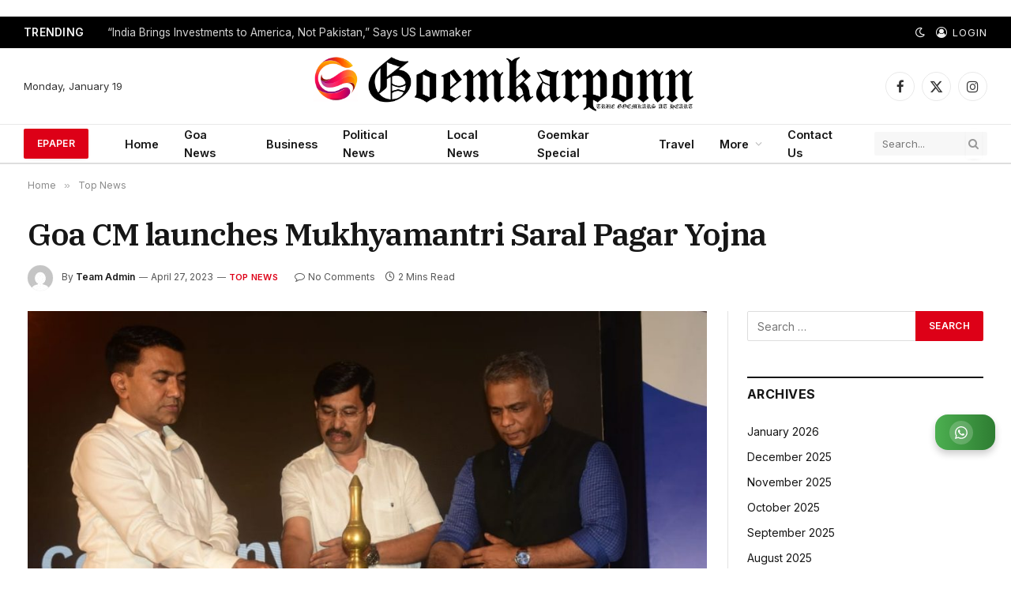

--- FILE ---
content_type: text/html; charset=utf-8
request_url: https://www.google.com/recaptcha/api2/aframe
body_size: 266
content:
<!DOCTYPE HTML><html><head><meta http-equiv="content-type" content="text/html; charset=UTF-8"></head><body><script nonce="ngSkiCwCgh5Kb_Cw2BmsPg">/** Anti-fraud and anti-abuse applications only. See google.com/recaptcha */ try{var clients={'sodar':'https://pagead2.googlesyndication.com/pagead/sodar?'};window.addEventListener("message",function(a){try{if(a.source===window.parent){var b=JSON.parse(a.data);var c=clients[b['id']];if(c){var d=document.createElement('img');d.src=c+b['params']+'&rc='+(localStorage.getItem("rc::a")?sessionStorage.getItem("rc::b"):"");window.document.body.appendChild(d);sessionStorage.setItem("rc::e",parseInt(sessionStorage.getItem("rc::e")||0)+1);localStorage.setItem("rc::h",'1768810632417');}}}catch(b){}});window.parent.postMessage("_grecaptcha_ready", "*");}catch(b){}</script></body></html>